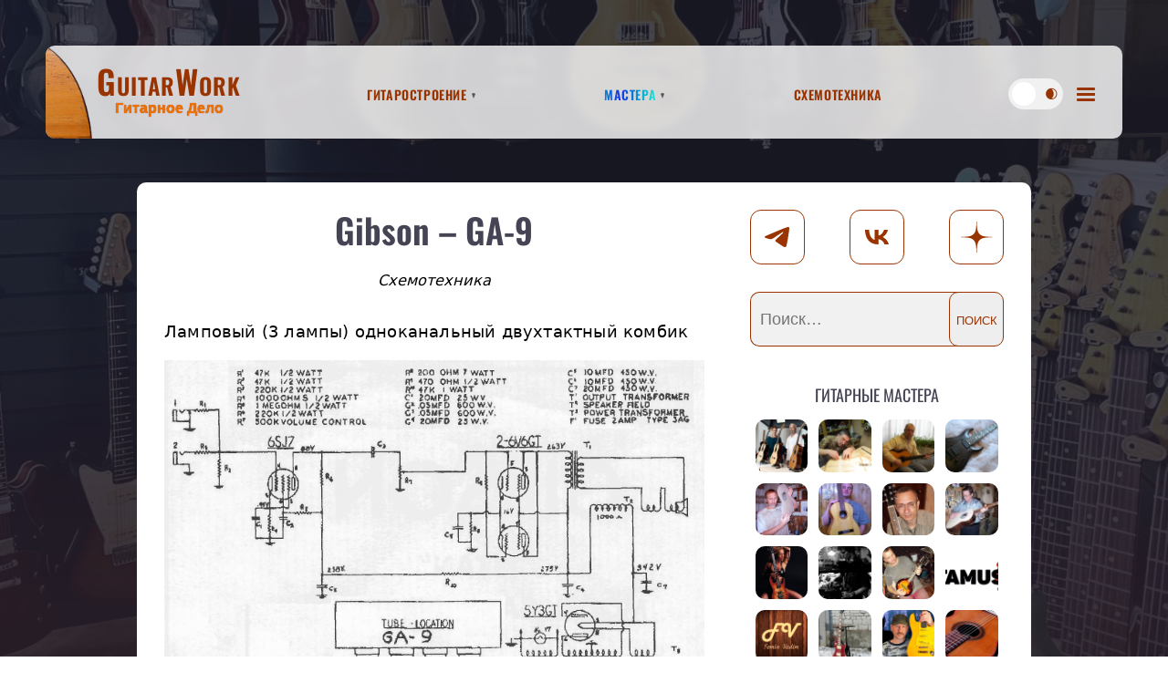

--- FILE ---
content_type: image/svg+xml
request_url: https://guitarwork.ru/wp-content/themes/gw/assets/menu-down.svg
body_size: 81
content:
<svg width="4" height="6" viewBox="0 0 4 6" fill="none" xmlns="http://www.w3.org/2000/svg">
<path d="M2 6L0 0.947369C1 -0.31579 3 -0.31579 4 0.947369L2 6Z" fill="#5A5A5A"/>
</svg>


--- FILE ---
content_type: image/svg+xml
request_url: https://guitarwork.ru/wp-content/themes/gw/assets/tag.svg
body_size: 7613
content:
<svg width="13" height="13" viewBox="0 0 13 13" fill="none" xmlns="http://www.w3.org/2000/svg">
<mask id="path-1-inside-1_15_14" fill="white">
<path fill-rule="evenodd" clip-rule="evenodd" d="M8.34929 1.55763C9.81601 1.42157 11.0903 2.51151 11.1255 3.93216L11.1547 5.11354C11.1701 5.73564 10.9401 6.34118 10.5111 6.80768L6.88359 10.7523C5.94898 11.7686 4.34074 11.865 3.29148 10.9675L2.04255 9.89927C0.993284 9.00182 0.900334 7.45041 1.83494 6.4341L5.46242 2.48949C5.89142 2.02299 6.48732 1.73035 7.12959 1.67077L8.34929 1.55763ZM12.1429 3.9045C12.0937 1.91559 10.3096 0.389674 8.25621 0.580156L7.03652 0.693299C6.13733 0.77671 5.30307 1.1864 4.70248 1.83949L1.07499 5.78411C-0.23345 7.20694 -0.103318 9.37891 1.36565 10.6353L2.61458 11.7036C4.08355 12.96 6.33508 12.8251 7.64353 11.4023L11.271 7.45767C11.8716 6.80457 12.1937 5.95682 12.1721 5.08588L12.1429 3.9045ZM9.10289 4.27089C8.84246 4.55409 8.38739 4.58473 8.0857 4.32669C7.78402 4.06865 7.76119 3.62927 8.02162 3.34607C8.28206 3.06286 8.73712 3.03222 9.03881 3.29026C9.3405 3.5483 9.36332 3.98769 9.10289 4.27089ZM9.86283 4.92088C9.2258 5.61361 8.12709 5.67713 7.4088 5.06277C6.69052 4.44841 6.62465 3.3888 7.26168 2.69607C7.89871 2.00335 8.99742 1.93982 9.71571 2.55419C10.434 3.16855 10.4999 4.22815 9.86283 4.92088Z"/>
</mask>
<path fill-rule="evenodd" clip-rule="evenodd" d="M8.34929 1.55763C9.81601 1.42157 11.0903 2.51151 11.1255 3.93216L11.1547 5.11354C11.1701 5.73564 10.9401 6.34118 10.5111 6.80768L6.88359 10.7523C5.94898 11.7686 4.34074 11.865 3.29148 10.9675L2.04255 9.89927C0.993284 9.00182 0.900334 7.45041 1.83494 6.4341L5.46242 2.48949C5.89142 2.02299 6.48732 1.73035 7.12959 1.67077L8.34929 1.55763ZM12.1429 3.9045C12.0937 1.91559 10.3096 0.389674 8.25621 0.580156L7.03652 0.693299C6.13733 0.77671 5.30307 1.1864 4.70248 1.83949L1.07499 5.78411C-0.23345 7.20694 -0.103318 9.37891 1.36565 10.6353L2.61458 11.7036C4.08355 12.96 6.33508 12.8251 7.64353 11.4023L11.271 7.45767C11.8716 6.80457 12.1937 5.95682 12.1721 5.08588L12.1429 3.9045ZM9.10289 4.27089C8.84246 4.55409 8.38739 4.58473 8.0857 4.32669C7.78402 4.06865 7.76119 3.62927 8.02162 3.34607C8.28206 3.06286 8.73712 3.03222 9.03881 3.29026C9.3405 3.5483 9.36332 3.98769 9.10289 4.27089ZM9.86283 4.92088C9.2258 5.61361 8.12709 5.67713 7.4088 5.06277C6.69052 4.44841 6.62465 3.3888 7.26168 2.69607C7.89871 2.00335 8.99742 1.93982 9.71571 2.55419C10.434 3.16855 10.4999 4.22815 9.86283 4.92088Z" fill="#AA7054"/>
<path d="M11.1255 3.93216L12.1252 3.90741L12.1252 3.90741L11.1255 3.93216ZM8.34929 1.55763L8.25692 0.561906L8.25692 0.561906L8.34929 1.55763ZM11.1547 5.11354L12.1544 5.0888L12.1544 5.08879L11.1547 5.11354ZM10.5111 6.80768L11.2471 7.48457L11.2471 7.48457L10.5111 6.80768ZM6.88359 10.7523L7.61966 11.4292L7.61966 11.4292L6.88359 10.7523ZM3.29148 10.9675L2.64149 11.7274L2.64149 11.7274L3.29148 10.9675ZM2.04255 9.89927L1.39256 10.6592L1.39256 10.6592L2.04255 9.89927ZM1.83494 6.4341L2.57101 7.111L2.57101 7.111L1.83494 6.4341ZM5.46242 2.48949L6.1985 3.16638L6.1985 3.16638L5.46242 2.48949ZM7.12959 1.67077L7.03723 0.675049L7.03722 0.675049L7.12959 1.67077ZM8.25621 0.580156L8.34858 1.57588L8.25621 0.580156ZM12.1429 3.9045L13.1426 3.87975L12.1429 3.9045ZM7.03652 0.693299L6.94415 -0.302426L6.94415 -0.302426L7.03652 0.693299ZM4.70248 1.83949L3.96641 1.1626L3.96641 1.1626L4.70248 1.83949ZM1.07499 5.78411L0.338919 5.10721L0.338919 5.10721L1.07499 5.78411ZM1.36565 10.6353L0.715656 11.3953L1.36565 10.6353ZM2.61458 11.7036L1.96459 12.4635L1.96459 12.4635L2.61458 11.7036ZM7.64353 11.4023L8.3796 12.0792L8.3796 12.0792L7.64353 11.4023ZM11.271 7.45767L10.5349 6.78077L10.5349 6.78077L11.271 7.45767ZM12.1721 5.08588L13.1718 5.06113L13.1718 5.06113L12.1721 5.08588ZM8.0857 4.32669L7.43571 5.08663L7.43571 5.08663L8.0857 4.32669ZM9.10289 4.27089L9.83897 4.94779L9.83897 4.94779L9.10289 4.27089ZM8.02162 3.34607L7.28555 2.66917L7.28555 2.66917L8.02162 3.34607ZM7.4088 5.06277L6.75881 5.82271L6.75881 5.82271L7.4088 5.06277ZM9.86283 4.92088L9.12676 4.24398L9.12676 4.24398L9.86283 4.92088ZM7.26168 2.69607L6.5256 2.01918L6.5256 2.01918L7.26168 2.69607ZM9.71571 2.55419L9.06572 3.31413L9.06572 3.31413L9.71571 2.55419ZM12.1252 3.90741C12.0748 1.87086 10.2624 0.375868 8.25692 0.561906L8.44165 2.55336C9.36959 2.46728 10.1059 3.15216 10.1258 3.95691L12.1252 3.90741ZM12.1544 5.08879L12.1252 3.90741L10.1258 3.95691L10.155 5.13829L12.1544 5.08879ZM11.2471 7.48457C11.848 6.83114 12.1764 5.97539 12.1544 5.0888L10.155 5.13829C10.1639 5.49589 10.0321 5.85121 9.775 6.13078L11.2471 7.48457ZM7.61966 11.4292L11.2471 7.48457L9.775 6.13078L6.14751 10.0754L7.61966 11.4292ZM2.64149 11.7274C4.09982 12.9748 6.32069 12.8417 7.61966 11.4292L6.14751 10.0754C5.57728 10.6955 4.58167 10.7551 3.94147 10.2076L2.64149 11.7274ZM1.39256 10.6592L2.64149 11.7274L3.94147 10.2076L2.69254 9.13932L1.39256 10.6592ZM1.09886 5.7572C-0.219127 7.19041 -0.0871249 9.39361 1.39256 10.6592L2.69254 9.13932C2.07369 8.61002 2.0198 7.71041 2.57101 7.111L1.09886 5.7572ZM4.72635 1.81259L1.09886 5.7572L2.57101 7.111L6.1985 3.16638L4.72635 1.81259ZM7.03722 0.675049C6.15314 0.75706 5.32628 1.1602 4.72635 1.81259L6.1985 3.16638C6.45655 2.88577 6.82149 2.70365 7.22196 2.6665L7.03722 0.675049ZM8.25692 0.561906L7.03723 0.675049L7.22196 2.6665L8.44165 2.55336L8.25692 0.561906ZM8.34858 1.57588C9.86321 1.43538 11.1092 2.55624 11.1432 3.92924L13.1426 3.87975C13.0781 1.27493 10.756 -0.656031 8.16385 -0.415569L8.34858 1.57588ZM7.12888 1.68902L8.34858 1.57588L8.16385 -0.415569L6.94415 -0.302426L7.12888 1.68902ZM5.43856 2.51639C5.86821 2.04918 6.47151 1.75 7.12888 1.68902L6.94415 -0.302426C5.80316 -0.196584 4.73794 0.323615 3.96641 1.1626L5.43856 2.51639ZM1.81107 6.46101L5.43856 2.51639L3.96641 1.1626L0.338919 5.10721L1.81107 6.46101ZM2.01564 9.8754C0.977091 8.98711 0.886012 7.46694 1.81107 6.46101L0.338919 5.10721C-1.35291 6.94695 -1.18373 9.77071 0.715656 11.3953L2.01564 9.8754ZM3.26457 10.9436L2.01564 9.8754L0.715656 11.3953L1.96459 12.4635L3.26457 10.9436ZM6.90745 10.7254C5.96338 11.752 4.32447 11.8502 3.26457 10.9436L1.96459 12.4635C3.84263 14.0698 6.70679 13.8982 8.3796 12.0792L6.90745 10.7254ZM10.5349 6.78077L6.90745 10.7254L8.3796 12.0792L12.0071 8.13457L10.5349 6.78077ZM11.1724 5.11062C11.1875 5.71706 10.9636 6.3146 10.5349 6.78077L12.0071 8.13457C12.7796 7.29454 13.1999 6.19657 13.1718 5.06113L11.1724 5.11062ZM11.1432 3.92924L11.1724 5.11062L13.1718 5.06113L13.1426 3.87975L11.1432 3.92924ZM7.43571 5.08663C8.14479 5.69312 9.21267 5.62884 9.83897 4.94779L8.36681 3.59399C8.42328 3.53259 8.49306 3.50689 8.55115 3.50348C8.61059 3.49999 8.67914 3.51838 8.73569 3.56675L7.43571 5.08663ZM7.28555 2.66917C6.64006 3.37109 6.70548 4.46206 7.43571 5.08663L8.73569 3.56675C8.86255 3.67525 8.88232 3.88745 8.7577 4.02296L7.28555 2.66917ZM9.6888 2.53032C8.97973 1.92384 7.91185 1.98811 7.28555 2.66917L8.7577 4.02296C8.70124 4.08436 8.63146 4.11007 8.57336 4.11348C8.51393 4.11697 8.44537 4.09857 8.38882 4.0502L9.6888 2.53032ZM9.83897 4.94779C10.4845 4.24587 10.419 3.1549 9.6888 2.53032L8.38882 4.0502C8.26196 3.9417 8.24219 3.7295 8.36681 3.59399L9.83897 4.94779ZM6.75881 5.82271C7.88323 6.78444 9.59489 6.68957 10.5989 5.59778L9.12676 4.24398C8.8567 4.53764 8.37096 4.56982 8.05879 4.30283L6.75881 5.82271ZM6.5256 2.01918C5.50227 3.13197 5.61338 4.84301 6.75881 5.82271L8.05879 4.30283C7.76765 4.05381 7.74702 3.64563 7.99776 3.37297L6.5256 2.01918ZM10.3657 1.79424C9.24128 0.832513 7.52962 0.927385 6.5256 2.01918L7.99776 3.37297C8.26781 3.07931 8.75356 3.04713 9.06572 3.31413L10.3657 1.79424ZM10.5989 5.59778C11.6222 4.48498 11.5111 2.77395 10.3657 1.79424L9.06572 3.31413C9.35686 3.56315 9.37749 3.97132 9.12676 4.24398L10.5989 5.59778Z" fill="#5A4941" mask="url(#path-1-inside-1_15_14)"/>
</svg>
